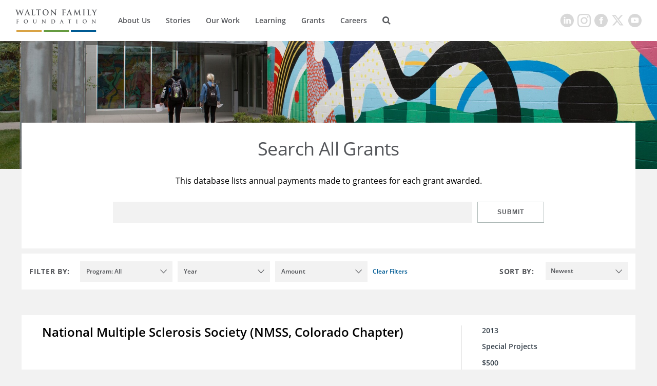

--- FILE ---
content_type: text/html;charset=UTF-8
request_url: https://www.waltonfamilyfoundation.org/grants-database?f2=00000169-91e5-d2a9-a7eb-bffd48c30000&f1=00000169-a669-df7c-a3e9-a6fd093d0000
body_size: 8492
content:
<!DOCTYPE html>
<html class="SearchResultsPage" lang="en" itemscope itemtype="http://schema.org/WebPage">
    <head>
    <meta charset="UTF-8">
    <link rel="stylesheet" href="https://static.waltonfamilyfoundation.org/resource/00000170-7787-d076-a1f7-f7ef8f2e0000/styleguide/All.min.de4272e27b0c48931aa5c2e6f52b88b1.gz.css">
    <style type="text/css">
        body .theme-color,
        body .theme-color > a,
        body .theme-color > div > a,
        body [data-active="true"] {
        color:  !important;
        border-right-color: ;
        }
        body .theme-border .NavigationItem-text-link:hover {
        border-bottom-color:  !important;
        }
        body [data-current-nav-item] {
        border-bottom-color:  !important;
        }
    </style>
    <style>p.cms-indentation-indent { margin-left: 20px; }</style>
<style>/*.BannerPromo:nth-child(2n) {
    display: none;
}*/</style>
<style>.cms-Color-Orange {
    color: #FF951C;
}
.cms-Color-Blue {
    color: #0089E0;
}
.cms-Color-Green {
    color: #4F9980;
}
.cms-Color-Pink {
    color: #F88598;
}
.cms-Color-Teal {
    color: #07A7BD;
}
.cms-Color-Navy {
    color: #00008B;
}</style>
<style>.SearchResultPromo[data-type="oneOffPage"] .SearchResultPromo-typeLabel,
.SearchResultPromo[data-type="section"] .SearchResultPromo-typeLabel,
.SearchResultPromo[data-type="author"] .SearchResultPromo-typeLabel {
    display: none !important;
}
.SearchResultPromo[data-type="oneOffPage"] .SearchResultPromo-category:before,
.SearchResultPromo[data-type="section"] .SearchResultPromo-category:before,
.SearchResultPromo[data-type="author"] .SearchResultPromo-category:before {
    display: none !important;
}

.SearchResultPromo-media {
    display: none;
}</style>
<style>.FourPromoMosaic .BasicPromo-media img {
    height: 100%;
	object-fit: cover;
}</style>
<style>.AuthorProfile-authorBiography {
    width: 100%;
}

blockquote {
    width: 100%;
}</style>
<style>.SearchResultsPage-actions {
    display: none;
}

.NewsroomList-items-item span.BasicPromo-date:before {
    display:none !important;
}</style>
<style>.ModulePage-pageHeading {
    width: 100%;
}</style>
<style>.SearchResultsPage-clear.SearchResultsPage-clear-tooltip[data-icon=close] {
    display: none;
}</style>
<style>.Enhancement .GallerySlide-mediaContent img {
    max-height: 700px;
    width: auto;
    margin: 0 auto;
    max-width: 100%;
}</style>
<style>@media only screen and (min-width: 1024px) {
 .BasicPromo-info, .WaterfallPromo-info {
    padding-bottom: 10px;
 }   
 
 .ButtonLink {
    padding: 11px;
    width: 160px;
    margin: 20px 0;
 }
}</style>
<style>@media only screen and (max-width: 767px) {
    .ListicleItem-sources a {
        word-break: break-all;
    }
}</style>
<style>.LongPromo-info {
    display: flex;
    flex-direction: column;
    justify-content: center;
}</style>
<style>@media only screen and (min-width: 768px) {
.LinkPromo {
    padding: 20px 30px;
}
}</style>
<style>.ListCarouselTextOverImage-wrapper {
    padding-bottom: 40px;
}</style>
<style>@media only screen and (max-width: 567px) {
    [data-hide-button] .FullWidthPromo-button,
    [data-no-url] .FullWidthPromo-button {
        display: none;
    }
}

@media only screen and (max-width: 567px) {
    .ReadMoreRichTextModule {
        padding: 0 0 30px 0;
    	max-width: 800px;
    	margin: 0 auto;
    }
}</style>
<style>.ListCarouselVideo .flickity-button {
    visibility: visible;
}</style>
<style>@media only screen and (max-width: 1600px) and (min-width: 1440px){
    .HeadlinePromo-title, .LedePromo-title {
        font-size: 36px;
        line-height: 1.2;
        letter-spacing: normal;
        margin-bottom: 30px;
    }
    .HeadlinePromo-description, .LedePromo-description {
        font-size: 18px;
    }
}
</style>
<style>.ListMapModule[data-apply-same-state-color] path.disabled {stroke: unset;}</style>

    <meta name="viewport" content="width=device-width, initial-scale=1">
    <title>Grants Database</title>
    
    
    <link rel="canonical" href="https://www.waltonfamilyfoundation.org/grants-database"><meta name="brightspot.contentId" content="00000169-8cd2-d140-a569-9df625b40001">
    

    <meta property="og:url" content="https://www.waltonfamilyfoundation.org/grants-database">
<meta property="og:image" content="">


<meta property="og:image:url" content="">

<meta property="og:image:width" content="">
<meta property="og:image:height" content="">
    <meta property="og:image:type" content="image">


    <meta property="og:site_name" content="Walton Family Foundation">


    <meta property="og:type" content="website">
<meta name="twitter:card" content="summary_large_image"/>











    <meta name="twitter:site" content="@@WaltonFamilyFdn"/>







    <meta property="fb:app_id" content="195834597881108">


    <link rel="apple-touch-icon"sizes="180x180"href="/apple-touch-icon.png">
<link rel="icon"type="image/png"href="/favicon-32x32.png">
<link rel="icon"type="image/png"href="/favicon-16x16.png">


    

    
    <meta name="brightspot.cached" content="false">
    <link href="https://npmcdn.com/flickity@2/dist/flickity.css"></link>
    <script src="https://npmcdn.com/flickity@2/dist/flickity.pkgd.js"></script>
    <script src="https://static.waltonfamilyfoundation.org/resource/00000170-7787-d076-a1f7-f7ef8f2e0000/styleguide/All.min.dca46f941f8dd03d680659f81af692d7.gz.js" async></script>
    
    <script>
        (function(i,s,o,g,r,a,m){i['GoogleAnalyticsObject']=r;i[r]=i[r]||function(){
        (i[r].q=i[r].q||[]).push(arguments)},i[r].l=1*new Date();a=s.createElement(o),
        m=s.getElementsByTagName(o)[0];a.async=1;a.src=g;m.parentNode.insertBefore(a,m)
        })(window,document,'script','https://www.google-analytics.com/analytics.js','ga');
        ga('create', "UA-20800802-1", 'auto');
        
            ga('send', 'pageview');
        
    </script>

<script>
    window.fbAsyncInit = function() {
    FB.init({
    
        appId : '195834597881108',
    
    xfbml : true,
    version : 'v2.9'
    });
    };
    (function(d, s, id){
    var js, fjs = d.getElementsByTagName(s)[0];
    if (d.getElementById(id)) {return;}
    js = d.createElement(s); js.id = id;
    js.src = "//connect.facebook.net/en_US/sdk.js";
    fjs.parentNode.insertBefore(js, fjs);
    }(document, 'script', 'facebook-jssdk'));
</script>
<script>var attempts = 0;
var timeoutHandle = setInterval(function(){ fixYT() }, 200);

function fixYT() {
    var ytPlayers = document.querySelectorAll('.YouTubeVideoPlayer');
    if (ytPlayers.length) {
		ytPlayers.forEach(function(ytPlayer) {
            var iframe = ytPlayer.querySelector('iframe');
            if (iframe !== null && iframe.getAttribute('src').indexOf('&playlist=0') != -1) {
                console.log('updating playlist on ' + iframe.getAttribute('src'));
                iframe.setAttribute('src', iframe.getAttribute('src').replace('&playlist=0', ''));
            }
        });
    }
    if (attempts++ > 25) {
        clearInterval(timeoutHandle);
    }
}</script>
<script></script>

<!-- Google Tag Manager -->
<script>(function(w,d,s,l,i){w[l]=w[l]||[];w[l].push({'gtm.start':
new Date().getTime(),event:'gtm.js'});var f=d.getElementsByTagName(s)[0],
j=d.createElement(s),dl=l!='dataLayer'?'&l='+l:'';j.async=true;j.src=
'https://www.googletagmanager.com/gtm.js?id='+i+dl;f.parentNode.insertBefore(j,f);
})(window,document,'script','dataLayer','GTM-G22G28Z');</script>
<!-- End Google Tag Manager -->

<script></script>

</head>

    

    <body class="SearchResultsPage-body">
    <header class="SearchResultsPage-header" data-shift data-toggle-menu itemscope itemtype="http://schema.org/WPHeader">
        

        
            <div class="SearchResultsPage-logo"><a href="/">
    <img class="PageLogo-image" src="https://static.waltonfamilyfoundation.org/5b/5e/637b558c460b9e717b644ef1239a/wff-main-logo-1.svg" alt="Walton Logo" width="175" height="65"/>
    </a>
</div>
        
        <div class="SearchResultsPage-navPanel">
            
                <div class="SearchResultsPage-navigation"><nav class="Navigation" itemscope itemtype="http://schema.org/SiteNavigationElement">
    
    
        <ul class="Navigation-items">
            
                <li class="Navigation-items-item" ><div class="NavigationItem" data-toggle-subnav>
    <div class="NavigationItem-text">
        
            <a class="NavigationItem-text-link" href="https://www.waltonfamilyfoundation.org/about-us">About Us</a>
        
    </div>
    
        <ul class="NavigationItem-items">
            
                
                    <li class="NavigationItem-items-item" ><a class="NavigationLink" href="https://www.waltonfamilyfoundation.org/about-us/staff">Staff</a>
</li>
                
                    <li class="NavigationItem-items-item" ><a class="NavigationLink" href="https://www.waltonfamilyfoundation.org/about-us/newsroom">Newsroom</a>
</li>
                
                    <li class="NavigationItem-items-item" ><a class="NavigationLink" href="https://www.waltonfamilyfoundation.org/about-us/reports-financials">Reports &amp; Financials</a>
</li>
                
                    <li class="NavigationItem-items-item" ><a class="NavigationLink" href="https://www.waltonfamilyfoundation.org/contact-us">Contact Us</a>
</li>
                
            
        </ul>
        <button class="NavigationItem-dropdown" data-icon="downarrow" />
    
</div>
</li>
            
                <li class="Navigation-items-item" ><div class="NavigationItem">
    <div class="NavigationItem-text">
        
            <a class="NavigationItem-text-link" href="https://www.waltonfamilyfoundation.org/stories">Stories</a>
        
    </div>
    
</div>
</li>
            
                <li class="Navigation-items-item" ><div class="NavigationItem" data-toggle-subnav>
    <div class="NavigationItem-text">
        
            <a class="NavigationItem-text-link" href="https://www.waltonfamilyfoundation.org/our-work">Our Work</a>
        
    </div>
    
        <ul class="NavigationItem-items">
            
                
                    <li class="NavigationItem-items-item" ><a class="NavigationLink" href="https://www.waltonfamilyfoundation.org/our-work/education-program">Education</a>
</li>
                
                    <li class="NavigationItem-items-item" ><a class="NavigationLink" href="https://www.waltonfamilyfoundation.org/our-work/environment-program">Environment</a>
</li>
                
                    <li class="NavigationItem-items-item" ><a class="NavigationLink" href="https://www.waltonfamilyfoundation.org/our-work/home-region-program">Home Region</a>
</li>
                
            
        </ul>
        <button class="NavigationItem-dropdown" data-icon="downarrow" />
    
</div>
</li>
            
                <li class="Navigation-items-item" ><div class="NavigationItem" data-toggle-subnav>
    <div class="NavigationItem-text">
        
            <a class="NavigationItem-text-link" href="https://www.waltonfamilyfoundation.org/learning">Learning</a>
        
    </div>
    
        <ul class="NavigationItem-items">
            
                
                    <li class="NavigationItem-items-item" ><a class="NavigationLink" href="https://www.waltonfamilyfoundation.org/learning/knowledge-center">Knowledge Center</a>
</li>
                
                    <li class="NavigationItem-items-item" ><a class="NavigationLink" href="https://www.waltonfamilyfoundation.org/learning/flashcards">Flashcards</a>
</li>
                
            
        </ul>
        <button class="NavigationItem-dropdown" data-icon="downarrow" />
    
</div>
</li>
            
                <li class="Navigation-items-item" ><div class="NavigationItem" data-toggle-subnav>
    <div class="NavigationItem-text">
        
            <a class="NavigationItem-text-link" href="https://www.waltonfamilyfoundation.org/grants">Grants</a>
        
    </div>
    
        <ul class="NavigationItem-items">
            
                
                    <li class="NavigationItem-items-item" ><a class="NavigationLink" href="https://www.waltonfamilyfoundation.org/grants/resources-for-grantees">Resources for Grantees</a>
</li>
                
                    <li class="NavigationItem-items-item" ><a class="NavigationLink" href="https://www.waltonfamilyfoundation.org/grants-database">Grants Database</a>
</li>
                
                    <li class="NavigationItem-items-item" ><a class="NavigationLink" href="https://www.waltonfamilyfoundation.org/grants/northwest-arkansas-design-excellence">Design Excellence</a>
</li>
                
            
        </ul>
        <button class="NavigationItem-dropdown" data-icon="downarrow" />
    
</div>
</li>
            
                <li class="Navigation-items-item" ><div class="NavigationItem">
    <div class="NavigationItem-text">
        
            <a class="NavigationItem-text-link" href="https://www.waltonfamilyfoundation.org/careers">Careers</a>
        
    </div>
    
</div>
</li>
            
        </ul>
    
</nav>
</div>
            
            
            
                <form class="SearchResultsPage-search" action="https://www.waltonfamilyfoundation.org/search/" novalidate="" autocomplete="off">
                    <input type="text" class="SearchResultsPage-searchInput" name="q" placeholder="Search...">
                    <button type="submit" class="SearchResultsPage-searchButton" data-icon="search"></button>
                </form>
            
            <hr>
            </div>
            <div class="SearchResultsPage-searchPanel">
                
                    <form class="SearchResultsPage-search" action="https://www.waltonfamilyfoundation.org/search/" novalidate="" autocomplete="off">
                        <input type="text" class="SearchResultsPage-searchInput" name="q" placeholder="Search...">
                        <button type="submit" class="SearchResultsPage-searchButton" data-icon="search"></button>
                    </form>
                
            </div>
            
                <div class="SearchResultsPage-headerToggle">
                    <button class="SearchResultsPage-headerToggle-search" data-icon="search" aria-label="Search"/>
                    <button class="SearchResultsPage-headerToggle-menu" data-icon="menu" aria-label="Menu"/>
                </div>
            
            
                <div class="SearchResultsPage-social">
                    
                        
                            
                        
                            
                        
                            
                        
                            
                        
                            
                        
                            
                        
                    
                    <div class="SocialBar">
    <h1 class="SocialBar-heading">Get Social</h1>
    
        <ul class="SocialBar-items">
            
                <li class="SocialBar-items-item"><a class="SocialLink" href="https://www.linkedin.com/company/the-walton-family-foundation" target="_blank" data-icon="linkedin"><svg><use xlink:href="#icon-linkedin"></use></svg></a>
</li>
            
                <li class="SocialBar-items-item"><a class="SocialLink" href="https://www.instagram.com/waltonfamilyfdn/" target="_blank" data-icon="instagram"><svg><use xlink:href="#icon-instagram"></use></svg></a>
</li>
            
                <li class="SocialBar-items-item"><a class="SocialLink" href="https://www.facebook.com/waltonfamilyfoundation" target="_blank" data-icon="facebook"><svg><use xlink:href="#icon-facebook"></use></svg></a>
</li>
            
                <li class="SocialBar-items-item"><a class="SocialLink" href="https://twitter.com/@WaltonFamilyFdn" target="_blank" data-icon="twitter"><svg><use xlink:href="#icon-twitter"></use></svg></a>
</li>
            
                <li class="SocialBar-items-item"><a class="SocialLink" href="https://www.youtube.com/user/wfamilyfoundation" target="_blank" data-icon="youtube"><svg><use xlink:href="#icon-youtube"></use></svg></a>
</li>
            
        </ul>
    
</div>

                </div>
            
        </header>
        
        
        
        <section class="SearchResultsPage">
            
                <div class="SearchResultsPage-pageLead">
                    <figure class="Figure" itemscope itemtype="http://schema.org/ImageObject">
    
        <div class="Figure-container">
                <img class="Image" alt="Brightwater_AE0A8841.JPG" src="https://dims.waltonfamilyfoundation.org/dims4/default/ccefce2/2147483647/strip/true/crop/5671x1103+37+1624/resize/1800x350!/quality/90/?url=https%3A%2F%2Fstatic.waltonfamilyfoundation.org%2F77%2F88%2F919cafbc45579b9e1c9401c96a84%2Fbrightwater-ae0a8841.JPG" width="1800"  height="350"  srcset="https://dims.waltonfamilyfoundation.org/dims4/default/224a9f9/2147483647/strip/true/crop/5671x1103+37+1624/resize/3600x700!/quality/90/?url=https%3A%2F%2Fstatic.waltonfamilyfoundation.org%2F77%2F88%2F919cafbc45579b9e1c9401c96a84%2Fbrightwater-ae0a8841.JPG 2x" ></div>
        
        
            
        
        
        
</figure>
                </div>
            

            <div class="SearchResultsPage-leadBlock">
                
                    <div class="SearchResultsPage-noQuery">Search All Grants</div>
                

                
                <div class="SearchResultsPage-description">This database lists annual payments made to grantees for each grant awarded.</div>
                

                <form class="SearchResultsPage-form">
                    <input type="text" class="SearchResultsPage-formInput" name="q" placeholder="">

                    <input type="hidden" name="s" value="1">

                    <button type="submit" class="SearchResultsPage-formButton">Submit</button>
                </form>
            </div>

            
            <div class="SearchResultsPage-found" data-view="grid">
                <div class="SearchResultsPage-wrapper" data-filter-toggle>
                <div class="SearchResultsPage-topWrapper">
                    <div class="SearchResultsPage-filterButton theme-color">Filter</div>
                </div>
                <div class="SearchResultsPage-bottomWrapper">
                    
                    <div class="SearchResultsPage-filters">
                        <h3 class="SearchResultsPage-filters-heading">Filter By:</h3> <div class="SearchFilter">
    
        <ul class="SearchFilter-itemz">
            <li class="SearchFilter-heading">Program</li>
            
                <li><a class="SearchControl" href="/grants-database?f2=00000169-91e5-d2a9-a7eb-bffd48c30000&amp;f1=00000169-a669-df7c-a3e9-a6fd093d0000" data-selected>
    
        <span class="SearchControl-label">All</span>
    
    
        <span class="SearchControl-count">1004</span>
    
</a>
</li>
            
                <li><a class="SearchControl" href="/grants-database?f2=00000169-91e5-d2a9-a7eb-bffd48c30000&amp;f1=00000169-a669-df7c-a3e9-a6fd093d0000&amp;f0=00000169-91e6-d2a9-a7eb-bffe82270000">
    
        <span class="SearchControl-label">Special Projects</span>
    
    
        <span class="SearchControl-count">706</span>
    
</a>
</li>
            
                <li><a class="SearchControl" href="/grants-database?f2=00000169-91e5-d2a9-a7eb-bffd48c30000&amp;f1=00000169-a669-df7c-a3e9-a6fd093d0000&amp;f0=00000169-a648-d132-adeb-b77a0bc10000">
    
        <span class="SearchControl-label">Education</span>
    
    
        <span class="SearchControl-count">143</span>
    
</a>
</li>
            
                <li><a class="SearchControl" href="/grants-database?f2=00000169-91e5-d2a9-a7eb-bffd48c30000&amp;f1=00000169-a669-df7c-a3e9-a6fd093d0000&amp;f0=00000169-91e5-d2a9-a7eb-bffd48390000">
    
        <span class="SearchControl-label">Environment</span>
    
    
        <span class="SearchControl-count">121</span>
    
</a>
</li>
            
                <li><a class="SearchControl" href="/grants-database?f2=00000169-91e5-d2a9-a7eb-bffd48c30000&amp;f1=00000169-a669-df7c-a3e9-a6fd093d0000&amp;f0=00000169-91e5-d2a9-a7eb-bffda9c10000">
    
        <span class="SearchControl-label">Home Region</span>
    
    
        <span class="SearchControl-count">34</span>
    
</a>
</li>
            
        </ul>
    
</div>
<div class="SearchFilter">
    
        <ul class="SearchFilter-itemz">
            <li class="SearchFilter-heading">Year</li>
            
                <li><a class="SearchControl" href="/grants-database?f2=00000169-91e5-d2a9-a7eb-bffd48c30000">
    
        <span class="SearchControl-label">Clear</span>
    
    
        <span class="SearchControl-count">18782</span>
    
</a>
</li>
            
        </ul>
    
</div>
<div class="SearchFilter">
    
        <ul class="SearchFilter-itemz">
            <li class="SearchFilter-heading">Amount</li>
            
                <li><a class="SearchControl" href="/grants-database?f1=00000169-a669-df7c-a3e9-a6fd093d0000">
    
        <span class="SearchControl-label">Clear</span>
    
    
        <span class="SearchControl-count">1189</span>
    
</a>
</li>
            
        </ul>
    
</div>

                        <div class="SearchResultsPage-clear SearchResultsPage-clear-tooltip clear-filter">Clear Filters</div>
                    </div>
                    
                    
                    <div class="SearchResultsPage-sorts">
                        <h3 class="SearchResultsPage-sorts-heading">Sort By:</h3>
                        <ul class="SearchResultsPage-sorts-itemz">
                        
                            <li class="SearchResultsPage-sorts-itemz-item"><a class="SearchControl" href="/grants-database?f2=00000169-91e5-d2a9-a7eb-bffd48c30000&amp;f1=00000169-a669-df7c-a3e9-a6fd093d0000&amp;s=0" data-selected>
    
        <span class="SearchControl-label">Newest</span>
    
    
</a>
</li>
                        
                            <li class="SearchResultsPage-sorts-itemz-item"><a class="SearchControl" href="/grants-database?f2=00000169-91e5-d2a9-a7eb-bffd48c30000&amp;f1=00000169-a669-df7c-a3e9-a6fd093d0000&amp;s=1">
    
        <span class="SearchControl-label">Relevance</span>
    
    
</a>
</li>
                        
                            <li class="SearchResultsPage-sorts-itemz-item"><a class="SearchControl" href="/grants-database?f2=00000169-91e5-d2a9-a7eb-bffd48c30000&amp;f1=00000169-a669-df7c-a3e9-a6fd093d0000&amp;s=2">
    
        <span class="SearchControl-label">A-Z</span>
    
    
</a>
</li>
                        
                        </ul>
                    </div>
                    
                    <div class="SearchResultsPage-clear SearchResultsPage-clear-tooltip" data-icon='close'>
                        <div class="SearchResultsPage-clear-mobile-tooltip">clear filters</div>
                        <div class="SearchResultsPage-clear-tooltiptext">clear filters</div>
                        <div class="SearchResultsPage-clear-tooltiptext-arrow"></div>
                    </div>
                </div>
                </div>

                
                    <ul class="SearchResultsPage-results">
                        
                            <li class="SearchResultsPage-results-item">
                            <div class="SearchResultPromo"
    
    
    
    
    
    
    
    
    
     data-grant-promo="true" data-read-more >
    
    
    
        
        <div class="SearchResultPromo-info-grants-wide">
            <div class="SearchResultPromo-title">
                National Multiple Sclerosis Society (NMSS, Colorado Chapter)
            </div>
            <div class="SearchResultPromo-truncate-wrapper">
                
            </div>
            
        </div>
        <div class="SearchResultPromo-info-grants-narrow">
            
                <div class="SearchResultPromo-date">2013</div>
            
            
                <div class="SearchResultPromo-category">
                    <div class="SearchResultPromo-category-square" style="background-color:"></div>
                    <span class="Link" >Special Projects</span>
                </div>
            
            
                <div class="SearchResultPromo-amount">
                    $500
                </div>
            
            
        </div>
    
</div>
                            </li>
                        
                            <li class="SearchResultsPage-results-item">
                            <div class="SearchResultPromo"
    
    
    
    
    
    
    
    
    
     data-grant-promo="true" data-read-more >
    
    
    
        
        <div class="SearchResultPromo-info-grants-wide">
            <div class="SearchResultPromo-title">
                Yucatan Environmental Foundation
            </div>
            <div class="SearchResultPromo-truncate-wrapper">
                
            </div>
            
        </div>
        <div class="SearchResultPromo-info-grants-narrow">
            
                <div class="SearchResultPromo-date">2013</div>
            
            
                <div class="SearchResultPromo-category">
                    <div class="SearchResultPromo-category-square" style="background-color:"></div>
                    <span class="Link" >Special Projects</span>
                </div>
            
            
                <div class="SearchResultPromo-amount">
                    $721
                </div>
            
            
        </div>
    
</div>
                            </li>
                        
                            <li class="SearchResultsPage-results-item">
                            <div class="SearchResultPromo"
    
    
    
    
    
    
    
    
    
     data-grant-promo="true" data-read-more >
    
    
    
        
        <div class="SearchResultPromo-info-grants-wide">
            <div class="SearchResultPromo-title">
                Bartlesville Regional United Way, Inc.
            </div>
            <div class="SearchResultPromo-truncate-wrapper">
                
            </div>
            
                <div class="SearchResultPromo-see-all">
                    <a href="?grantee=00000169-91e6-d2a9-a7eb-bffeaceb0000">See All Grants for&nbsp;Bartlesville Regional United Way, Inc.</a>
                </div>
            
        </div>
        <div class="SearchResultPromo-info-grants-narrow">
            
                <div class="SearchResultPromo-date">2013</div>
            
            
                <div class="SearchResultPromo-category">
                    <div class="SearchResultPromo-category-square" style="background-color:"></div>
                    <span class="Link" >Special Projects</span>
                </div>
            
            
                <div class="SearchResultPromo-amount">
                    $1,000
                </div>
            
            
        </div>
    
</div>
                            </li>
                        
                            <li class="SearchResultsPage-results-item">
                            <div class="SearchResultPromo"
    
    
    
    
    
    
    
    
    
     data-grant-promo="true" data-read-more >
    
    
    
        
        <div class="SearchResultPromo-info-grants-wide">
            <div class="SearchResultPromo-title">
                Bella Vista Historical Society
            </div>
            <div class="SearchResultPromo-truncate-wrapper">
                
            </div>
            
                <div class="SearchResultPromo-see-all">
                    <a href="?grantee=00000169-91e6-d2a9-a7eb-bffeb0610000">See All Grants for&nbsp;Bella Vista Historical Society</a>
                </div>
            
        </div>
        <div class="SearchResultPromo-info-grants-narrow">
            
                <div class="SearchResultPromo-date">2013</div>
            
            
                <div class="SearchResultPromo-category">
                    <div class="SearchResultPromo-category-square" style="background-color:"></div>
                    <span class="Link" >Special Projects</span>
                </div>
            
            
                <div class="SearchResultPromo-amount">
                    $1,000
                </div>
            
            
        </div>
    
</div>
                            </li>
                        
                            <li class="SearchResultsPage-results-item">
                            <div class="SearchResultPromo"
    
    
    
    
    
    
    
    
    
     data-grant-promo="true" data-read-more >
    
    
    
        
        <div class="SearchResultPromo-info-grants-wide">
            <div class="SearchResultPromo-title">
                Children&#x27;s Health Council
            </div>
            <div class="SearchResultPromo-truncate-wrapper">
                
            </div>
            
                <div class="SearchResultPromo-see-all">
                    <a href="?grantee=00000169-a64c-d132-adeb-b77e69440000">See All Grants for&nbsp;Children&#x27;s Health Council</a>
                </div>
            
        </div>
        <div class="SearchResultPromo-info-grants-narrow">
            
                <div class="SearchResultPromo-date">2013</div>
            
            
                <div class="SearchResultPromo-category">
                    <div class="SearchResultPromo-category-square" style="background-color:"></div>
                    <span class="Link" >Special Projects</span>
                </div>
            
            
                <div class="SearchResultPromo-amount">
                    $1,000
                </div>
            
            
        </div>
    
</div>
                            </li>
                        
                            <li class="SearchResultsPage-results-item">
                            <div class="SearchResultPromo"
    
    
    
    
    
    
    
    
    
     data-grant-promo="true" data-read-more >
    
    
    
        
        <div class="SearchResultPromo-info-grants-wide">
            <div class="SearchResultPromo-title">
                Creative Ideas
            </div>
            <div class="SearchResultPromo-truncate-wrapper">
                
            </div>
            
        </div>
        <div class="SearchResultPromo-info-grants-narrow">
            
                <div class="SearchResultPromo-date">2013</div>
            
            
                <div class="SearchResultPromo-category">
                    <div class="SearchResultPromo-category-square" style="background-color:"></div>
                    <span class="Link" >Special Projects</span>
                </div>
            
            
                <div class="SearchResultPromo-amount">
                    $1,000
                </div>
            
            
        </div>
    
</div>
                            </li>
                        
                            <li class="SearchResultsPage-results-item">
                            <div class="SearchResultPromo"
    
    
    
    
    
    
    
    
    
     data-grant-promo="true" data-read-more >
    
    
    
        
        <div class="SearchResultPromo-info-grants-wide">
            <div class="SearchResultPromo-title">
                Edgewood Center for Children and Families
            </div>
            <div class="SearchResultPromo-truncate-wrapper">
                
            </div>
            
                <div class="SearchResultPromo-see-all">
                    <a href="?grantee=00000169-91e7-d2a9-a7eb-bfff0f5e0000">See All Grants for&nbsp;Edgewood Center for Children and Families</a>
                </div>
            
        </div>
        <div class="SearchResultPromo-info-grants-narrow">
            
                <div class="SearchResultPromo-date">2013</div>
            
            
                <div class="SearchResultPromo-category">
                    <div class="SearchResultPromo-category-square" style="background-color:"></div>
                    <span class="Link" >Special Projects</span>
                </div>
            
            
                <div class="SearchResultPromo-amount">
                    $1,000
                </div>
            
            
        </div>
    
</div>
                            </li>
                        
                            <li class="SearchResultsPage-results-item">
                            <div class="SearchResultPromo"
    
    
    
    
    
    
    
    
    
     data-grant-promo="true" data-read-more >
    
    
    
        
        <div class="SearchResultPromo-info-grants-wide">
            <div class="SearchResultPromo-title">
                First Tee of Fort Smith Arkansas, Inc.
            </div>
            <div class="SearchResultPromo-truncate-wrapper">
                
            </div>
            
                <div class="SearchResultPromo-see-all">
                    <a href="?grantee=00000169-a649-d132-adeb-b77b591b0000">See All Grants for&nbsp;First Tee of Fort Smith Arkansas, Inc.</a>
                </div>
            
        </div>
        <div class="SearchResultPromo-info-grants-narrow">
            
                <div class="SearchResultPromo-date">2013</div>
            
            
                <div class="SearchResultPromo-category">
                    <div class="SearchResultPromo-category-square" style="background-color:"></div>
                    <span class="Link" >Special Projects</span>
                </div>
            
            
                <div class="SearchResultPromo-amount">
                    $1,000
                </div>
            
            
        </div>
    
</div>
                            </li>
                        
                            <li class="SearchResultsPage-results-item">
                            <div class="SearchResultPromo"
    
    
    
    
    
    
    
    
    
     data-grant-promo="true" data-read-more >
    
    
    
        
        <div class="SearchResultPromo-info-grants-wide">
            <div class="SearchResultPromo-title">
                Gideon&#x27;s International
            </div>
            <div class="SearchResultPromo-truncate-wrapper">
                
            </div>
            
                <div class="SearchResultPromo-see-all">
                    <a href="?grantee=00000169-a648-d132-adeb-b77a28400000">See All Grants for&nbsp;Gideon&#x27;s International</a>
                </div>
            
        </div>
        <div class="SearchResultPromo-info-grants-narrow">
            
                <div class="SearchResultPromo-date">2013</div>
            
            
                <div class="SearchResultPromo-category">
                    <div class="SearchResultPromo-category-square" style="background-color:"></div>
                    <span class="Link" >Special Projects</span>
                </div>
            
            
                <div class="SearchResultPromo-amount">
                    $1,000
                </div>
            
            
        </div>
    
</div>
                            </li>
                        
                            <li class="SearchResultsPage-results-item">
                            <div class="SearchResultPromo"
    
    
    
    
    
    
    
    
    
     data-grant-promo="true" data-read-more >
    
    
    
        
        <div class="SearchResultPromo-info-grants-wide">
            <div class="SearchResultPromo-title">
                Healthy Child Healthy World, Inc. 
            </div>
            <div class="SearchResultPromo-truncate-wrapper">
                
            </div>
            
                <div class="SearchResultPromo-see-all">
                    <a href="?grantee=00000169-a64c-d132-adeb-b77e6d270000">See All Grants for&nbsp;Healthy Child Healthy World, Inc. </a>
                </div>
            
        </div>
        <div class="SearchResultPromo-info-grants-narrow">
            
                <div class="SearchResultPromo-date">2013</div>
            
            
                <div class="SearchResultPromo-category">
                    <div class="SearchResultPromo-category-square" style="background-color:"></div>
                    <span class="Link" >Special Projects</span>
                </div>
            
            
                <div class="SearchResultPromo-amount">
                    $1,000
                </div>
            
            
        </div>
    
</div>
                            </li>
                        
                            <li class="SearchResultsPage-results-item">
                            <div class="SearchResultPromo"
    
    
    
    
    
    
    
    
    
     data-grant-promo="true" data-read-more >
    
    
    
        
        <div class="SearchResultPromo-info-grants-wide">
            <div class="SearchResultPromo-title">
                Peninsula Open Space Trust
            </div>
            <div class="SearchResultPromo-truncate-wrapper">
                
            </div>
            
                <div class="SearchResultPromo-see-all">
                    <a href="?grantee=00000169-91e7-d2a9-a7eb-bfffa3620000">See All Grants for&nbsp;Peninsula Open Space Trust</a>
                </div>
            
        </div>
        <div class="SearchResultPromo-info-grants-narrow">
            
                <div class="SearchResultPromo-date">2013</div>
            
            
                <div class="SearchResultPromo-category">
                    <div class="SearchResultPromo-category-square" style="background-color:"></div>
                    <span class="Link" >Special Projects</span>
                </div>
            
            
                <div class="SearchResultPromo-amount">
                    $1,000
                </div>
            
            
        </div>
    
</div>
                            </li>
                        
                            <li class="SearchResultsPage-results-item">
                            <div class="SearchResultPromo"
    
    
    
    
    
    
    
    
    
     data-grant-promo="true" data-read-more >
    
    
    
        
        <div class="SearchResultPromo-info-grants-wide">
            <div class="SearchResultPromo-title">
                Pea Ridge Historical Society, Inc.
            </div>
            <div class="SearchResultPromo-truncate-wrapper">
                
            </div>
            
                <div class="SearchResultPromo-see-all">
                    <a href="?grantee=00000169-a665-df7c-a3e9-a6f5a1f80000">See All Grants for&nbsp;Pea Ridge Historical Society, Inc.</a>
                </div>
            
        </div>
        <div class="SearchResultPromo-info-grants-narrow">
            
                <div class="SearchResultPromo-date">2013</div>
            
            
                <div class="SearchResultPromo-category">
                    <div class="SearchResultPromo-category-square" style="background-color:"></div>
                    <span class="Link" >Special Projects</span>
                </div>
            
            
                <div class="SearchResultPromo-amount">
                    $1,000
                </div>
            
            
        </div>
    
</div>
                            </li>
                        
                            <li class="SearchResultsPage-results-item">
                            <div class="SearchResultPromo"
    
    
    
    
    
    
    
    
    
     data-grant-promo="true" data-read-more >
    
    
    
        
        <div class="SearchResultPromo-info-grants-wide">
            <div class="SearchResultPromo-title">
                Roaring Fork Public Radio Translator, Inc.
            </div>
            <div class="SearchResultPromo-truncate-wrapper">
                
            </div>
            
                <div class="SearchResultPromo-see-all">
                    <a href="?grantee=00000169-a64a-d132-adeb-b77a2e7f0000">See All Grants for&nbsp;Roaring Fork Public Radio Translator, Inc.</a>
                </div>
            
        </div>
        <div class="SearchResultPromo-info-grants-narrow">
            
                <div class="SearchResultPromo-date">2013</div>
            
            
                <div class="SearchResultPromo-category">
                    <div class="SearchResultPromo-category-square" style="background-color:"></div>
                    <span class="Link" >Special Projects</span>
                </div>
            
            
                <div class="SearchResultPromo-amount">
                    $1,000
                </div>
            
            
        </div>
    
</div>
                            </li>
                        
                            <li class="SearchResultsPage-results-item">
                            <div class="SearchResultPromo"
    
    
    
    
    
    
    
    
    
     data-grant-promo="true" data-read-more >
    
    
    
        
        <div class="SearchResultPromo-info-grants-wide">
            <div class="SearchResultPromo-title">
                Positive Coaching Alliance
            </div>
            <div class="SearchResultPromo-truncate-wrapper">
                
            </div>
            
                <div class="SearchResultPromo-see-all">
                    <a href="?grantee=00000169-91e7-d2a9-a7eb-bfffaa3c0000">See All Grants for&nbsp;Positive Coaching Alliance</a>
                </div>
            
        </div>
        <div class="SearchResultPromo-info-grants-narrow">
            
                <div class="SearchResultPromo-date">2013</div>
            
            
                <div class="SearchResultPromo-category">
                    <div class="SearchResultPromo-category-square" style="background-color:"></div>
                    <span class="Link" >Special Projects</span>
                </div>
            
            
                <div class="SearchResultPromo-amount">
                    $1,000
                </div>
            
            
        </div>
    
</div>
                            </li>
                        
                            <li class="SearchResultsPage-results-item">
                            <div class="SearchResultPromo"
    
    
    
    
    
    
    
    
    
     data-grant-promo="true" data-read-more >
    
    
    
        
        <div class="SearchResultPromo-info-grants-wide">
            <div class="SearchResultPromo-title">
                Tech Museum of Innovation
            </div>
            <div class="SearchResultPromo-truncate-wrapper">
                
            </div>
            
                <div class="SearchResultPromo-see-all">
                    <a href="?grantee=00000169-a64c-d132-adeb-b77e74a50000">See All Grants for&nbsp;Tech Museum of Innovation</a>
                </div>
            
        </div>
        <div class="SearchResultPromo-info-grants-narrow">
            
                <div class="SearchResultPromo-date">2013</div>
            
            
                <div class="SearchResultPromo-category">
                    <div class="SearchResultPromo-category-square" style="background-color:"></div>
                    <span class="Link" >Special Projects</span>
                </div>
            
            
                <div class="SearchResultPromo-amount">
                    $1,000
                </div>
            
            
        </div>
    
</div>
                            </li>
                        
                            <li class="SearchResultsPage-results-item">
                            <div class="SearchResultPromo"
    
    
    
    
    
    
    
    
    
     data-grant-promo="true" data-read-more >
    
    
    
        
        <div class="SearchResultPromo-info-grants-wide">
            <div class="SearchResultPromo-title">
                Trust for Hidden Villa
            </div>
            <div class="SearchResultPromo-truncate-wrapper">
                
            </div>
            
                <div class="SearchResultPromo-see-all">
                    <a href="?grantee=00000169-a64c-d132-adeb-b77e75360000">See All Grants for&nbsp;Trust for Hidden Villa</a>
                </div>
            
        </div>
        <div class="SearchResultPromo-info-grants-narrow">
            
                <div class="SearchResultPromo-date">2013</div>
            
            
                <div class="SearchResultPromo-category">
                    <div class="SearchResultPromo-category-square" style="background-color:"></div>
                    <span class="Link" >Special Projects</span>
                </div>
            
            
                <div class="SearchResultPromo-amount">
                    $1,000
                </div>
            
            
        </div>
    
</div>
                            </li>
                        
                            <li class="SearchResultsPage-results-item">
                            <div class="SearchResultPromo"
    
    
    
    
    
    
    
    
    
     data-grant-promo="true" data-read-more >
    
    
    
        
        <div class="SearchResultPromo-info-grants-wide">
            <div class="SearchResultPromo-title">
                Texas Game Warden Association, Inc.
            </div>
            <div class="SearchResultPromo-truncate-wrapper">
                
            </div>
            
                <div class="SearchResultPromo-see-all">
                    <a href="?grantee=00000169-91e7-d2a9-a7eb-bfffdefc0000">See All Grants for&nbsp;Texas Game Warden Association, Inc.</a>
                </div>
            
        </div>
        <div class="SearchResultPromo-info-grants-narrow">
            
                <div class="SearchResultPromo-date">2013</div>
            
            
                <div class="SearchResultPromo-category">
                    <div class="SearchResultPromo-category-square" style="background-color:"></div>
                    <span class="Link" >Special Projects</span>
                </div>
            
            
                <div class="SearchResultPromo-amount">
                    $1,000
                </div>
            
            
        </div>
    
</div>
                            </li>
                        
                            <li class="SearchResultsPage-results-item">
                            <div class="SearchResultPromo"
    
    
    
    
    
    
    
    
    
     data-grant-promo="true" data-read-more >
    
    
    
        
        <div class="SearchResultPromo-info-grants-wide">
            <div class="SearchResultPromo-title">
                YMCA of Shawnee Oklahoma, Inc.
            </div>
            <div class="SearchResultPromo-truncate-wrapper">
                
            </div>
            
                <div class="SearchResultPromo-see-all">
                    <a href="?grantee=00000169-a648-d132-adeb-b77a6cfb0000">See All Grants for&nbsp;YMCA of Shawnee Oklahoma, Inc.</a>
                </div>
            
        </div>
        <div class="SearchResultPromo-info-grants-narrow">
            
                <div class="SearchResultPromo-date">2013</div>
            
            
                <div class="SearchResultPromo-category">
                    <div class="SearchResultPromo-category-square" style="background-color:"></div>
                    <span class="Link" >Special Projects</span>
                </div>
            
            
                <div class="SearchResultPromo-amount">
                    $1,000
                </div>
            
            
        </div>
    
</div>
                            </li>
                        
                            <li class="SearchResultsPage-results-item">
                            <div class="SearchResultPromo"
    
    
    
    
    
    
    
    
    
     data-grant-promo="true" data-read-more >
    
    
    
        
        <div class="SearchResultPromo-info-grants-wide">
            <div class="SearchResultPromo-title">
                World Brain Forum Foundation
            </div>
            <div class="SearchResultPromo-truncate-wrapper">
                
            </div>
            
                <div class="SearchResultPromo-see-all">
                    <a href="?grantee=00000169-a667-df7c-a3e9-a6f725890000">See All Grants for&nbsp;World Brain Forum Foundation</a>
                </div>
            
        </div>
        <div class="SearchResultPromo-info-grants-narrow">
            
                <div class="SearchResultPromo-date">2013</div>
            
            
                <div class="SearchResultPromo-category">
                    <div class="SearchResultPromo-category-square" style="background-color:"></div>
                    <span class="Link" >Special Projects</span>
                </div>
            
            
                <div class="SearchResultPromo-amount">
                    $1,000
                </div>
            
            
        </div>
    
</div>
                            </li>
                        
                            <li class="SearchResultsPage-results-item">
                            <div class="SearchResultPromo"
    
    
    
    
    
    
    
    
    
     data-grant-promo="true" data-read-more >
    
    
    
        
        <div class="SearchResultPromo-info-grants-wide">
            <div class="SearchResultPromo-title">
                Arkansas Arts Center Foundation
            </div>
            <div class="SearchResultPromo-truncate-wrapper">
                
            </div>
            
                <div class="SearchResultPromo-see-all">
                    <a href="?grantee=00000169-91e6-d2a9-a7eb-bffe961f0000">See All Grants for&nbsp;Arkansas Arts Center Foundation</a>
                </div>
            
        </div>
        <div class="SearchResultPromo-info-grants-narrow">
            
                <div class="SearchResultPromo-date">2013</div>
            
            
                <div class="SearchResultPromo-category">
                    <div class="SearchResultPromo-category-square" style="background-color:"></div>
                    <span class="Link" >Special Projects</span>
                </div>
            
            
                <div class="SearchResultPromo-amount">
                    $1,000
                </div>
            
            
        </div>
    
</div>
                            </li>
                        
                    </ul>
                

                <ul class="SearchResultsPage-pagination">
                    
                    <li class="SearchResultsPage-pageCounts">1 of 51</li>
                    <li class="SearchResultsPage-nextPage"><a href="https://www.waltonfamilyfoundation.org/grants-database?f2=00000169-91e5-d2a9-a7eb-bffd48c30000&amp;f1=00000169-a669-df7c-a3e9-a6fd093d0000&amp;p=2" rel="next nofollow">></a></li>
                </ul>
            </div>
                      
        </section>

        
        
        
            <div class="SearchResultsPage-bottomFiller"></div>
        
        <footer class="SearchResultsPage-footer" itemscope itemtype="https://schema.org/WPFooter">
            
                <div class="SearchResultsPage-footerLogo"><a href="/">
    <img class="PageLogo-image" src="https://static.waltonfamilyfoundation.org/68/c2/d0dd06b04e81aacf506b8ba9cbd7/wff-footer-logo.svg" alt="Footer Logo" width="50" height="50"/>
    </a>
</div>
            
            
                <div class="SearchResultsPage-footerNavigation"><nav class="Navigation" itemscope itemtype="http://schema.org/SiteNavigationElement">
    
        <div class="Navigation-label">Where Opportunity Takes Root</div>
    
    
        <ul class="Navigation-items">
            
                <li class="Navigation-items-item" ><div class="NavigationItem">
    <div class="NavigationItem-text">
        
            <a class="NavigationItem-text-link" href="https://www.waltonfamilyfoundation.org/about-us">About Us</a>
        
    </div>
    
</div>
</li>
            
                <li class="Navigation-items-item" ><div class="NavigationItem">
    <div class="NavigationItem-text">
        
            <a class="NavigationItem-text-link" href="https://www.waltonfamilyfoundation.org/stories">Stories</a>
        
    </div>
    
</div>
</li>
            
                <li class="Navigation-items-item" ><div class="NavigationItem">
    <div class="NavigationItem-text">
        
            <a class="NavigationItem-text-link" href="https://www.waltonfamilyfoundation.org/our-work">Our Work</a>
        
    </div>
    
</div>
</li>
            
                <li class="Navigation-items-item" ><div class="NavigationItem">
    <div class="NavigationItem-text">
        
            <a class="NavigationItem-text-link" href="https://www.waltonfamilyfoundation.org/learning">Learning</a>
        
    </div>
    
</div>
</li>
            
                <li class="Navigation-items-item" ><div class="NavigationItem">
    <div class="NavigationItem-text">
        
            <a class="NavigationItem-text-link" href="https://www.waltonfamilyfoundation.org/grants">Grants</a>
        
    </div>
    
</div>
</li>
            
                <li class="Navigation-items-item" ><div class="NavigationItem">
    <div class="NavigationItem-text">
        
            <a class="NavigationItem-text-link" href="https://www.waltonfamilyfoundation.org/careers">Careers</a>
        
    </div>
    
</div>
</li>
            
                <li class="Navigation-items-item" ><div class="NavigationItem">
    <div class="NavigationItem-text">
        
            <a class="NavigationItem-text-link" href="https://www.waltonfamilyfoundation.org/about-us/newsroom">Newsroom</a>
        
    </div>
    
</div>
</li>
            
                <li class="Navigation-items-item" ><div class="NavigationItem">
    <div class="NavigationItem-text">
        
            <a class="NavigationItem-text-link" href="https://www.waltonfamilyfoundation.org/frequently-asked-questions">FAQs</a>
        
    </div>
    
</div>
</li>
            
                <li class="Navigation-items-item" ><div class="NavigationItem">
    <div class="NavigationItem-text">
        
            <a class="NavigationItem-text-link" href="https://www.waltonfamilyfoundation.org/contact-us">Contact Us</a>
        
    </div>
    
</div>
</li>
            
        </ul>
    
</nav>
</div>
            
            
                <div class="SearchResultsPage-footerContent"><div class="RichTextModule" >
    
        <div class="RichTextModule-items"><p>P.O. Box 2030, Bentonville, AR 72712 | <span class="Enhancement"><span class="Enhancement-item"><a class="Link"  href="https://www.waltonfamilyfoundation.org/newsroom/social-media">Social Media</a></span></span></p></div>
    
</div></div>
            
            
                <div class="SearchResultsPage-social"><div class="SocialBar">
    <h1 class="SocialBar-heading">Get Social</h1>
    
        <ul class="SocialBar-items">
            
                <li class="SocialBar-items-item"><a class="SocialLink" href="https://www.linkedin.com/company/the-walton-family-foundation" target="_blank" data-icon="linkedin"><svg><use xlink:href="#icon-linkedin"></use></svg></a>
</li>
            
                <li class="SocialBar-items-item"><a class="SocialLink" href="https://www.instagram.com/waltonfamilyfdn/" target="_blank" data-icon="instagram"><svg><use xlink:href="#icon-instagram"></use></svg></a>
</li>
            
                <li class="SocialBar-items-item"><a class="SocialLink" href="https://www.facebook.com/waltonfamilyfoundation" target="_blank" data-icon="facebook"><svg><use xlink:href="#icon-facebook"></use></svg></a>
</li>
            
                <li class="SocialBar-items-item"><a class="SocialLink" href="https://twitter.com/@WaltonFamilyFdn" target="_blank" data-icon="twitter"><svg><use xlink:href="#icon-twitter"></use></svg></a>
</li>
            
                <li class="SocialBar-items-item"><a class="SocialLink" href="https://www.youtube.com/user/wfamilyfoundation" target="_blank" data-icon="youtube"><svg><use xlink:href="#icon-youtube"></use></svg></a>
</li>
            
        </ul>
    
</div>
</div>
            
            <hr>
                
                    <div class="SearchResultsPage-disclaimer">© 2026 Walton Family Foundation | <span class="Enhancement"><span class="Enhancement-item"><a class="Link"  href="https://www.waltonfamilyfoundation.org/privacy-policy">Privacy Policy</a></span></span> | <span class="Enhancement"><span class="Enhancement-item"><a class="Link"  href="https://www.waltonfamilyfoundation.org/terms-of-use">Terms of Use</a></span></span></div>
                
            </footer>
            
            <svg xmlns="http://www.w3.org/2000/svg" style="display:none" id="iconsMap">
    <symbol id="icon-facebook" viewBox="0 0 33 33">
        <title>Facebook</title>
        <path fill-rule="evenodd" d="M21.443 15.813h-2.88v9.624h-4.125v-9.625h-2.75v-2.75h2.75v-1.6c0-1.511.483-3.875 3.643-3.875l3.232.009v3.17h-1.936c-.336 0-.814.17-.814.89v1.406h3.216l-.336 2.75zM16.5 0C7.402 0 0 7.402 0 16.5 0 25.598 7.402 33 16.5 33 25.598 33 33 25.598 33 16.5 33 7.402 25.598 0 16.5 0z"/>
    </symbol>
    <symbol id="icon-twitter" viewBox="0 0 25 25">
        <title>Twitter</title>
        <path fill-rule="evenodd" d="M18.244 2.25h3.308l-7.227 8.26 8.502 11.24H16.17l-5.214-6.817L4.99 21.75H1.68l7.73-8.835L1.254 2.25H8.08l4.713 6.231zm-1.161 17.52h1.833L7.084 4.126H5.117z"/>
    </symbol>
    <symbol id="icon-youtube" viewBox="0 0 30 30">
        <title>YouTube</title>
        <g fill-rule="evenodd">
            <path d="M23.128 10.215c.148.573.254 1.443.318 2.61l.032 1.593-.032 1.592c-.064 1.19-.17 2.07-.318 2.643a2.22 2.22 0 0 1-.574.956 2.207 2.207 0 0 1-.987.573c-.552.148-1.847.255-3.885.318l-2.898.032-2.897-.032c-2.038-.063-3.333-.17-3.885-.318a2.207 2.207 0 0 1-.987-.573 2.22 2.22 0 0 1-.574-.956c-.148-.573-.254-1.454-.318-2.643l-.032-1.592c0-.467.01-.998.032-1.592.064-1.168.17-2.038.318-2.611.107-.382.298-.712.574-.987.276-.276.605-.468.987-.574.552-.148 1.847-.254 3.885-.318l2.897-.032 2.898.032c2.038.064 3.333.17 3.885.318.382.106.711.298.987.574.276.275.467.605.574.987zM13 17.029l4.554-2.611L13 11.838v5.191z"/>
        </g>
    </symbol>
    <symbol id="icon-mailto" viewBox="0 0 33 33">
        <title>Mail To</title>
        <g fill-rule="evenodd">
            <path d="M-.006 16.45c0 9.014 7.332 16.347 16.346 16.347s16.346-7.333 16.346-16.346C32.686 7.437 25.354.105 16.34.105S-.006 7.437-.006 16.45z"/>
            <path fill="#FFF" d="M24.132 14.312c-2.234 1.571-3.93 2.793-5.087 3.664-.389.298-.704.53-.946.696a5.647 5.647 0 0 1-.965.51c-.402.174-.776.26-1.124.26h-.02c-.348 0-.722-.086-1.124-.26a5.683 5.683 0 0 1-.966-.51 23.493 23.493 0 0 1-.944-.696c-.92-.7-2.613-1.923-5.078-3.664a5.485 5.485 0 0 1-1.032-.925v8.435c0 .468.16.868.48 1.2.32.334.705.5 1.155.5h15.038c.45 0 .835-.166 1.155-.5.32-.332.48-.732.48-1.2v-8.435c-.294.34-.634.648-1.022.925"/>
            <path fill="#FFF" d="M8.603 13.202c.232.148.93.588 2.094 1.318 1.166.732 2.058 1.295 2.677 1.689.068.043.213.137.434.282.222.145.406.262.552.352.146.09.323.19.531.3.208.112.404.195.588.25.184.056.354.083.51.083h.021c.157 0 .327-.027.511-.083.184-.055.38-.139.588-.25.207-.11.384-.21.53-.3.147-.09.331-.207.552-.352l.435-.282c.626-.395 2.22-1.397 4.78-3.007a4.644 4.644 0 0 0 1.247-1.138c.334-.444.5-.91.5-1.397 0-.407-.161-.756-.485-1.046a1.664 1.664 0 0 0-1.149-.434H8.481c-.525 0-.928.16-1.211.48-.282.321-.424.722-.424 1.204 0 .388.187.81.562 1.263.374.453.773.81 1.195 1.068"/>
        </g>
    </symbol>
    <symbol id="icon-linkedin" viewBox="0 0 64 64">
        <title>LinkedIn</title>
        <path d="M50.837,48.137V36.425c0-6.275-3.35-9.195-7.816-9.195  c-3.604,0-5.219,1.983-6.119,3.374V27.71h-6.79c0.09,1.917,0,20.427,0,20.427h6.79V36.729c0-0.609,0.044-1.219,0.224-1.655  c0.49-1.22,1.607-2.483,3.482-2.483c2.458,0,3.44,1.873,3.44,4.618v10.929H50.837z M22.959,24.922c2.367,0,3.842-1.57,3.842-3.531  c-0.044-2.003-1.475-3.528-3.797-3.528s-3.841,1.524-3.841,3.528c0,1.961,1.474,3.531,3.753,3.531H22.959z M34,64  C17.432,64,4,50.568,4,34C4,17.431,17.432,4,34,4s30,13.431,30,30C64,50.568,50.568,64,34,64z M26.354,48.137V27.71h-6.789v20.427  H26.354z"/>
    </symbol>
    <symbol id="icon-instagram" viewBox="0 0 24 24">
        <title>Instagram</title>
        <path d="M12 2.163c3.204 0 3.584.012 4.85.07 3.252.148 4.771 1.691 4.919 4.919.058 1.265.069 1.645.069 4.849 0 3.205-.012 3.584-.069 4.849-.149 3.225-1.664 4.771-4.919 4.919-1.266.058-1.644.07-4.85.07-3.204 0-3.584-.012-4.849-.07-3.26-.149-4.771-1.699-4.919-4.92-.058-1.265-.07-1.644-.07-4.849 0-3.204.013-3.583.07-4.849.149-3.227 1.664-4.771 4.919-4.919 1.266-.057 1.645-.069 4.849-.069zm0-2.163c-3.259 0-3.667.014-4.947.072-4.358.2-6.78 2.618-6.98 6.98-.059 1.281-.073 1.689-.073 4.948 0 3.259.014 3.668.072 4.948.2 4.358 2.618 6.78 6.98 6.98 1.281.058 1.689.072 4.948.072 3.259 0 3.668-.014 4.948-.072 4.354-.2 6.782-2.618 6.979-6.98.059-1.28.073-1.689.073-4.948 0-3.259-.014-3.667-.072-4.947-.196-4.354-2.617-6.78-6.979-6.98-1.281-.059-1.69-.073-4.949-.073zm0 5.838c-3.403 0-6.162 2.759-6.162 6.162s2.759 6.163 6.162 6.163 6.162-2.759 6.162-6.163c0-3.403-2.759-6.162-6.162-6.162zm0 10.162c-2.209 0-4-1.79-4-4 0-2.209 1.791-4 4-4s4 1.791 4 4c0 2.21-1.791 4-4 4zm6.406-11.845c-.796 0-1.441.645-1.441 1.44s.645 1.44 1.441 1.44c.795 0 1.439-.645 1.439-1.44s-.644-1.44-1.439-1.44z"/>
    </symbol>
    <symbol id="icon-googleplus" viewBox="0 0 44 44">
        <title>Google</title>
        <path style=" fill:#FFC107;" d="M 43.609375 20.082031 L 42 20.082031 L 42 20 L 24 20 L 24 28 L 35.304688 28 C 33.652344 32.65625 29.222656 36 24 36 C 17.371094 36 12 30.628906 12 24 C 12 17.371094 17.371094 12 24 12 C 27.058594 12 29.84375 13.152344 31.960938 15.039063 L 37.617188 9.382813 C 34.046875 6.054688 29.269531 4 24 4 C 12.953125 4 4 12.953125 4 24 C 4 35.046875 12.953125 44 24 44 C 35.046875 44 44 35.046875 44 24 C 44 22.660156 43.863281 21.351563 43.609375 20.082031 Z "/>
        <path style=" fill:#FF3D00;" d="M 6.304688 14.691406 L 12.878906 19.511719 C 14.65625 15.109375 18.960938 12 24 12 C 27.058594 12 29.84375 13.152344 31.960938 15.039063 L 37.617188 9.382813 C 34.046875 6.054688 29.269531 4 24 4 C 16.316406 4 9.65625 8.335938 6.304688 14.691406 Z "/>
        <path style=" fill:#4CAF50;" d="M 24 44 C 29.164063 44 33.859375 42.023438 37.410156 38.808594 L 31.21875 33.570313 C 29.210938 35.089844 26.714844 36 24 36 C 18.796875 36 14.382813 32.683594 12.71875 28.054688 L 6.195313 33.078125 C 9.503906 39.554688 16.226563 44 24 44 Z "/>
        <path style=" fill:#1976D2;" d="M 43.609375 20.082031 L 42 20.082031 L 42 20 L 24 20 L 24 28 L 35.304688 28 C 34.511719 30.238281 33.070313 32.164063 31.214844 33.570313 C 31.21875 33.570313 31.21875 33.570313 31.21875 33.570313 L 37.410156 38.808594 C 36.972656 39.203125 44 34 44 24 C 44 22.660156 43.863281 21.351563 43.609375 20.082031 Z "/>
    </symbol>
    <symbol id="icon-download" viewBox="0 0 640 512">
        <path d="M537.6 226.6c4.1-10.7 6.4-22.4 6.4-34.6 0-53-43-96-96-96-19.7 0-38.1 6-53.3 16.2C367 64.2 315.3 32 256 32c-88.4 0-160 71.6-160 160 0 2.7.1 5.4.2 8.1C40.2 219.8 0 273.2 0 336c0 79.5 64.5 144 144 144h368c70.7 0 128-57.3 128-128 0-61.9-44-113.6-102.4-125.4zm-132.9 88.7L299.3 420.7c-6.2 6.2-16.4 6.2-22.6 0L171.3 315.3c-10.1-10.1-2.9-27.3 11.3-27.3H248V176c0-8.8 7.2-16 16-16h48c8.8 0 16 7.2 16 16v112h65.4c14.2 0 21.4 17.2 11.3 27.3z"></path>
    </symbol>
</svg>

            <script>document.addEventListener("DOMContentLoaded", function(event) {
    var evt = window.document.createEvent('UIEvents'); 
    evt.initUIEvent('resize', true, false, window, 0); 
    window.dispatchEvent(evt);
});</script>

        </body>

</html>
